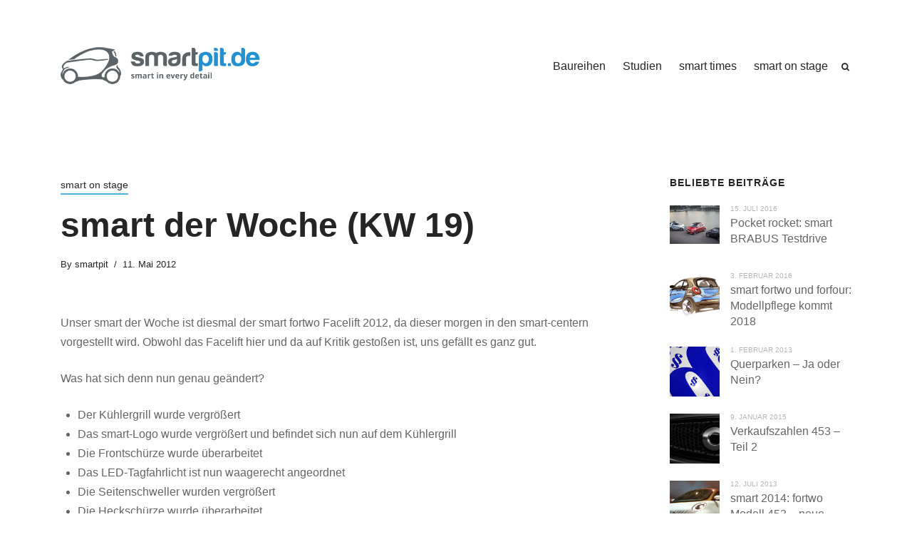

--- FILE ---
content_type: text/html; charset=UTF-8
request_url: https://www.smartpit.de/smart-der-woche-kw-19/nggallery/image/smart-fortwo-facelift-2012-2/
body_size: 18579
content:



<!DOCTYPE html>

<html dir="ltr" lang="de" prefix="og: https://ogp.me/ns#">

<head>

<meta charset="UTF-8">

<meta name="viewport" content="width=device-width, initial-scale=1.0">

<title>smart der Woche (KW 19) | smartpit.de</title>

		<!-- All in One SEO 4.9.3 - aioseo.com -->
	<meta name="robots" content="max-image-preview:large" />
	<meta name="author" content="smartpit"/>
	<meta name="keywords" content="smart,fortwo,facelift,2012,smart der woche,auszeichnung" />
	<link rel="canonical" href="https://www.smartpit.de/smart-der-woche-kw-19/" />
	<meta name="generator" content="All in One SEO (AIOSEO) 4.9.3" />
		<meta property="og:locale" content="de_DE" />
		<meta property="og:site_name" content="smartpit.de" />
		<meta property="og:type" content="article" />
		<meta property="og:title" content="smart der Woche (KW 19) | smartpit.de" />
		<meta property="og:url" content="https://www.smartpit.de/smart-der-woche-kw-19/" />
		<meta property="fb:admins" content="1190810100" />
		<meta property="og:image" content="https://i2.wp.com/www.smartpit.de/wp-content/uploads/2015/10/14C663_219.jpg" />
		<meta property="og:image:secure_url" content="https://i2.wp.com/www.smartpit.de/wp-content/uploads/2015/10/14C663_219.jpg" />
		<meta property="article:published_time" content="2012-05-11T15:00:53+00:00" />
		<meta property="article:modified_time" content="2012-05-11T13:08:04+00:00" />
		<meta name="twitter:card" content="summary" />
		<meta name="twitter:site" content="@smartpit_de" />
		<meta name="twitter:title" content="smart der Woche (KW 19) | smartpit.de" />
		<meta name="twitter:image" content="http://i2.wp.com/www.smartpit.de/wp-content/uploads/2015/10/14C663_219.jpg" />
		<script type="application/ld+json" class="aioseo-schema">
			{"@context":"https:\/\/schema.org","@graph":[{"@type":"Article","@id":"https:\/\/www.smartpit.de\/smart-der-woche-kw-19\/#article","name":"smart der Woche (KW 19) | smartpit.de","headline":"smart der Woche (KW 19)","author":{"@id":"https:\/\/www.smartpit.de\/author\/smartpit\/#author"},"publisher":{"@id":"https:\/\/www.smartpit.de\/#organization"},"image":{"@type":"ImageObject","url":"https:\/\/www.smartpit.de\/wp-content\/uploads\/2017\/07\/cropped-smartpit-1.png","@id":"https:\/\/www.smartpit.de\/#articleImage","width":500,"height":100},"datePublished":"2012-05-11T17:00:53+01:00","dateModified":"2012-05-11T15:08:04+01:00","inLanguage":"de-DE","commentCount":1,"mainEntityOfPage":{"@id":"https:\/\/www.smartpit.de\/smart-der-woche-kw-19\/#webpage"},"isPartOf":{"@id":"https:\/\/www.smartpit.de\/smart-der-woche-kw-19\/#webpage"},"articleSection":"smart on stage, Auszeichnung, fortwo"},{"@type":"BreadcrumbList","@id":"https:\/\/www.smartpit.de\/smart-der-woche-kw-19\/#breadcrumblist","itemListElement":[{"@type":"ListItem","@id":"https:\/\/www.smartpit.de#listItem","position":1,"name":"Home","item":"https:\/\/www.smartpit.de","nextItem":{"@type":"ListItem","@id":"https:\/\/www.smartpit.de\/category\/smart-on-stage\/#listItem","name":"smart on stage"}},{"@type":"ListItem","@id":"https:\/\/www.smartpit.de\/category\/smart-on-stage\/#listItem","position":2,"name":"smart on stage","item":"https:\/\/www.smartpit.de\/category\/smart-on-stage\/","nextItem":{"@type":"ListItem","@id":"https:\/\/www.smartpit.de\/smart-der-woche-kw-19\/#listItem","name":"smart der Woche (KW 19)"},"previousItem":{"@type":"ListItem","@id":"https:\/\/www.smartpit.de#listItem","name":"Home"}},{"@type":"ListItem","@id":"https:\/\/www.smartpit.de\/smart-der-woche-kw-19\/#listItem","position":3,"name":"smart der Woche (KW 19)","previousItem":{"@type":"ListItem","@id":"https:\/\/www.smartpit.de\/category\/smart-on-stage\/#listItem","name":"smart on stage"}}]},{"@type":"Organization","@id":"https:\/\/www.smartpit.de\/#organization","name":"smartpit.de","description":"smart in every detail.","url":"https:\/\/www.smartpit.de\/","logo":{"@type":"ImageObject","url":"https:\/\/www.smartpit.de\/wp-content\/uploads\/2017\/07\/cropped-smartpit-1.png","@id":"https:\/\/www.smartpit.de\/smart-der-woche-kw-19\/#organizationLogo","width":500,"height":100},"image":{"@id":"https:\/\/www.smartpit.de\/smart-der-woche-kw-19\/#organizationLogo"}},{"@type":"Person","@id":"https:\/\/www.smartpit.de\/author\/smartpit\/#author","url":"https:\/\/www.smartpit.de\/author\/smartpit\/","name":"smartpit","image":{"@type":"ImageObject","@id":"https:\/\/www.smartpit.de\/smart-der-woche-kw-19\/#authorImage","url":"https:\/\/www.smartpit.de\/wp-content\/plugins\/wp-user-avatars\/wp-user-avatars\/assets\/images\/mystery.jpg","width":96,"height":96,"caption":"smartpit"}},{"@type":"WebPage","@id":"https:\/\/www.smartpit.de\/smart-der-woche-kw-19\/#webpage","url":"https:\/\/www.smartpit.de\/smart-der-woche-kw-19\/","name":"smart der Woche (KW 19) | smartpit.de","inLanguage":"de-DE","isPartOf":{"@id":"https:\/\/www.smartpit.de\/#website"},"breadcrumb":{"@id":"https:\/\/www.smartpit.de\/smart-der-woche-kw-19\/#breadcrumblist"},"author":{"@id":"https:\/\/www.smartpit.de\/author\/smartpit\/#author"},"creator":{"@id":"https:\/\/www.smartpit.de\/author\/smartpit\/#author"},"datePublished":"2012-05-11T17:00:53+01:00","dateModified":"2012-05-11T15:08:04+01:00"},{"@type":"WebSite","@id":"https:\/\/www.smartpit.de\/#website","url":"https:\/\/www.smartpit.de\/","name":"smartpit.de","description":"smart in every detail.","inLanguage":"de-DE","publisher":{"@id":"https:\/\/www.smartpit.de\/#organization"}}]}
		</script>
		<!-- All in One SEO -->


<link rel="alternate" type="application/rss+xml" title="smartpit.de &raquo; Feed" href="https://www.smartpit.de/feed/" />
<link rel="alternate" type="application/rss+xml" title="smartpit.de &raquo; Kommentar-Feed" href="https://www.smartpit.de/comments/feed/" />
<link rel="alternate" type="application/rss+xml" title="smartpit.de &raquo; smart der Woche (KW 19)-Kommentar-Feed" href="https://www.smartpit.de/smart-der-woche-kw-19/feed/" />
<link rel="alternate" title="oEmbed (JSON)" type="application/json+oembed" href="https://www.smartpit.de/wp-json/oembed/1.0/embed?url=https%3A%2F%2Fwww.smartpit.de%2Fsmart-der-woche-kw-19%2F" />
<link rel="alternate" title="oEmbed (XML)" type="text/xml+oembed" href="https://www.smartpit.de/wp-json/oembed/1.0/embed?url=https%3A%2F%2Fwww.smartpit.de%2Fsmart-der-woche-kw-19%2F&#038;format=xml" />
<style id='wp-img-auto-sizes-contain-inline-css' type='text/css'>
img:is([sizes=auto i],[sizes^="auto," i]){contain-intrinsic-size:3000px 1500px}
/*# sourceURL=wp-img-auto-sizes-contain-inline-css */
</style>
<style id='wp-emoji-styles-inline-css' type='text/css'>

	img.wp-smiley, img.emoji {
		display: inline !important;
		border: none !important;
		box-shadow: none !important;
		height: 1em !important;
		width: 1em !important;
		margin: 0 0.07em !important;
		vertical-align: -0.1em !important;
		background: none !important;
		padding: 0 !important;
	}
/*# sourceURL=wp-emoji-styles-inline-css */
</style>
<link rel='stylesheet' id='wp-block-library-css' href='https://www.smartpit.de/wp-includes/css/dist/block-library/style.min.css?ver=6.9' type='text/css' media='all' />
<style id='global-styles-inline-css' type='text/css'>
:root{--wp--preset--aspect-ratio--square: 1;--wp--preset--aspect-ratio--4-3: 4/3;--wp--preset--aspect-ratio--3-4: 3/4;--wp--preset--aspect-ratio--3-2: 3/2;--wp--preset--aspect-ratio--2-3: 2/3;--wp--preset--aspect-ratio--16-9: 16/9;--wp--preset--aspect-ratio--9-16: 9/16;--wp--preset--color--black: #000000;--wp--preset--color--cyan-bluish-gray: #abb8c3;--wp--preset--color--white: #ffffff;--wp--preset--color--pale-pink: #f78da7;--wp--preset--color--vivid-red: #cf2e2e;--wp--preset--color--luminous-vivid-orange: #ff6900;--wp--preset--color--luminous-vivid-amber: #fcb900;--wp--preset--color--light-green-cyan: #7bdcb5;--wp--preset--color--vivid-green-cyan: #00d084;--wp--preset--color--pale-cyan-blue: #8ed1fc;--wp--preset--color--vivid-cyan-blue: #0693e3;--wp--preset--color--vivid-purple: #9b51e0;--wp--preset--gradient--vivid-cyan-blue-to-vivid-purple: linear-gradient(135deg,rgb(6,147,227) 0%,rgb(155,81,224) 100%);--wp--preset--gradient--light-green-cyan-to-vivid-green-cyan: linear-gradient(135deg,rgb(122,220,180) 0%,rgb(0,208,130) 100%);--wp--preset--gradient--luminous-vivid-amber-to-luminous-vivid-orange: linear-gradient(135deg,rgb(252,185,0) 0%,rgb(255,105,0) 100%);--wp--preset--gradient--luminous-vivid-orange-to-vivid-red: linear-gradient(135deg,rgb(255,105,0) 0%,rgb(207,46,46) 100%);--wp--preset--gradient--very-light-gray-to-cyan-bluish-gray: linear-gradient(135deg,rgb(238,238,238) 0%,rgb(169,184,195) 100%);--wp--preset--gradient--cool-to-warm-spectrum: linear-gradient(135deg,rgb(74,234,220) 0%,rgb(151,120,209) 20%,rgb(207,42,186) 40%,rgb(238,44,130) 60%,rgb(251,105,98) 80%,rgb(254,248,76) 100%);--wp--preset--gradient--blush-light-purple: linear-gradient(135deg,rgb(255,206,236) 0%,rgb(152,150,240) 100%);--wp--preset--gradient--blush-bordeaux: linear-gradient(135deg,rgb(254,205,165) 0%,rgb(254,45,45) 50%,rgb(107,0,62) 100%);--wp--preset--gradient--luminous-dusk: linear-gradient(135deg,rgb(255,203,112) 0%,rgb(199,81,192) 50%,rgb(65,88,208) 100%);--wp--preset--gradient--pale-ocean: linear-gradient(135deg,rgb(255,245,203) 0%,rgb(182,227,212) 50%,rgb(51,167,181) 100%);--wp--preset--gradient--electric-grass: linear-gradient(135deg,rgb(202,248,128) 0%,rgb(113,206,126) 100%);--wp--preset--gradient--midnight: linear-gradient(135deg,rgb(2,3,129) 0%,rgb(40,116,252) 100%);--wp--preset--font-size--small: 13px;--wp--preset--font-size--medium: 20px;--wp--preset--font-size--large: 36px;--wp--preset--font-size--x-large: 42px;--wp--preset--spacing--20: 0.44rem;--wp--preset--spacing--30: 0.67rem;--wp--preset--spacing--40: 1rem;--wp--preset--spacing--50: 1.5rem;--wp--preset--spacing--60: 2.25rem;--wp--preset--spacing--70: 3.38rem;--wp--preset--spacing--80: 5.06rem;--wp--preset--shadow--natural: 6px 6px 9px rgba(0, 0, 0, 0.2);--wp--preset--shadow--deep: 12px 12px 50px rgba(0, 0, 0, 0.4);--wp--preset--shadow--sharp: 6px 6px 0px rgba(0, 0, 0, 0.2);--wp--preset--shadow--outlined: 6px 6px 0px -3px rgb(255, 255, 255), 6px 6px rgb(0, 0, 0);--wp--preset--shadow--crisp: 6px 6px 0px rgb(0, 0, 0);}:root :where(.is-layout-flow) > :first-child{margin-block-start: 0;}:root :where(.is-layout-flow) > :last-child{margin-block-end: 0;}:root :where(.is-layout-flow) > *{margin-block-start: 24px;margin-block-end: 0;}:root :where(.is-layout-constrained) > :first-child{margin-block-start: 0;}:root :where(.is-layout-constrained) > :last-child{margin-block-end: 0;}:root :where(.is-layout-constrained) > *{margin-block-start: 24px;margin-block-end: 0;}:root :where(.is-layout-flex){gap: 24px;}:root :where(.is-layout-grid){gap: 24px;}body .is-layout-flex{display: flex;}.is-layout-flex{flex-wrap: wrap;align-items: center;}.is-layout-flex > :is(*, div){margin: 0;}body .is-layout-grid{display: grid;}.is-layout-grid > :is(*, div){margin: 0;}.has-black-color{color: var(--wp--preset--color--black) !important;}.has-cyan-bluish-gray-color{color: var(--wp--preset--color--cyan-bluish-gray) !important;}.has-white-color{color: var(--wp--preset--color--white) !important;}.has-pale-pink-color{color: var(--wp--preset--color--pale-pink) !important;}.has-vivid-red-color{color: var(--wp--preset--color--vivid-red) !important;}.has-luminous-vivid-orange-color{color: var(--wp--preset--color--luminous-vivid-orange) !important;}.has-luminous-vivid-amber-color{color: var(--wp--preset--color--luminous-vivid-amber) !important;}.has-light-green-cyan-color{color: var(--wp--preset--color--light-green-cyan) !important;}.has-vivid-green-cyan-color{color: var(--wp--preset--color--vivid-green-cyan) !important;}.has-pale-cyan-blue-color{color: var(--wp--preset--color--pale-cyan-blue) !important;}.has-vivid-cyan-blue-color{color: var(--wp--preset--color--vivid-cyan-blue) !important;}.has-vivid-purple-color{color: var(--wp--preset--color--vivid-purple) !important;}.has-black-background-color{background-color: var(--wp--preset--color--black) !important;}.has-cyan-bluish-gray-background-color{background-color: var(--wp--preset--color--cyan-bluish-gray) !important;}.has-white-background-color{background-color: var(--wp--preset--color--white) !important;}.has-pale-pink-background-color{background-color: var(--wp--preset--color--pale-pink) !important;}.has-vivid-red-background-color{background-color: var(--wp--preset--color--vivid-red) !important;}.has-luminous-vivid-orange-background-color{background-color: var(--wp--preset--color--luminous-vivid-orange) !important;}.has-luminous-vivid-amber-background-color{background-color: var(--wp--preset--color--luminous-vivid-amber) !important;}.has-light-green-cyan-background-color{background-color: var(--wp--preset--color--light-green-cyan) !important;}.has-vivid-green-cyan-background-color{background-color: var(--wp--preset--color--vivid-green-cyan) !important;}.has-pale-cyan-blue-background-color{background-color: var(--wp--preset--color--pale-cyan-blue) !important;}.has-vivid-cyan-blue-background-color{background-color: var(--wp--preset--color--vivid-cyan-blue) !important;}.has-vivid-purple-background-color{background-color: var(--wp--preset--color--vivid-purple) !important;}.has-black-border-color{border-color: var(--wp--preset--color--black) !important;}.has-cyan-bluish-gray-border-color{border-color: var(--wp--preset--color--cyan-bluish-gray) !important;}.has-white-border-color{border-color: var(--wp--preset--color--white) !important;}.has-pale-pink-border-color{border-color: var(--wp--preset--color--pale-pink) !important;}.has-vivid-red-border-color{border-color: var(--wp--preset--color--vivid-red) !important;}.has-luminous-vivid-orange-border-color{border-color: var(--wp--preset--color--luminous-vivid-orange) !important;}.has-luminous-vivid-amber-border-color{border-color: var(--wp--preset--color--luminous-vivid-amber) !important;}.has-light-green-cyan-border-color{border-color: var(--wp--preset--color--light-green-cyan) !important;}.has-vivid-green-cyan-border-color{border-color: var(--wp--preset--color--vivid-green-cyan) !important;}.has-pale-cyan-blue-border-color{border-color: var(--wp--preset--color--pale-cyan-blue) !important;}.has-vivid-cyan-blue-border-color{border-color: var(--wp--preset--color--vivid-cyan-blue) !important;}.has-vivid-purple-border-color{border-color: var(--wp--preset--color--vivid-purple) !important;}.has-vivid-cyan-blue-to-vivid-purple-gradient-background{background: var(--wp--preset--gradient--vivid-cyan-blue-to-vivid-purple) !important;}.has-light-green-cyan-to-vivid-green-cyan-gradient-background{background: var(--wp--preset--gradient--light-green-cyan-to-vivid-green-cyan) !important;}.has-luminous-vivid-amber-to-luminous-vivid-orange-gradient-background{background: var(--wp--preset--gradient--luminous-vivid-amber-to-luminous-vivid-orange) !important;}.has-luminous-vivid-orange-to-vivid-red-gradient-background{background: var(--wp--preset--gradient--luminous-vivid-orange-to-vivid-red) !important;}.has-very-light-gray-to-cyan-bluish-gray-gradient-background{background: var(--wp--preset--gradient--very-light-gray-to-cyan-bluish-gray) !important;}.has-cool-to-warm-spectrum-gradient-background{background: var(--wp--preset--gradient--cool-to-warm-spectrum) !important;}.has-blush-light-purple-gradient-background{background: var(--wp--preset--gradient--blush-light-purple) !important;}.has-blush-bordeaux-gradient-background{background: var(--wp--preset--gradient--blush-bordeaux) !important;}.has-luminous-dusk-gradient-background{background: var(--wp--preset--gradient--luminous-dusk) !important;}.has-pale-ocean-gradient-background{background: var(--wp--preset--gradient--pale-ocean) !important;}.has-electric-grass-gradient-background{background: var(--wp--preset--gradient--electric-grass) !important;}.has-midnight-gradient-background{background: var(--wp--preset--gradient--midnight) !important;}.has-small-font-size{font-size: var(--wp--preset--font-size--small) !important;}.has-medium-font-size{font-size: var(--wp--preset--font-size--medium) !important;}.has-large-font-size{font-size: var(--wp--preset--font-size--large) !important;}.has-x-large-font-size{font-size: var(--wp--preset--font-size--x-large) !important;}
/*# sourceURL=global-styles-inline-css */
</style>

<style id='classic-theme-styles-inline-css' type='text/css'>
/*! This file is auto-generated */
.wp-block-button__link{color:#fff;background-color:#32373c;border-radius:9999px;box-shadow:none;text-decoration:none;padding:calc(.667em + 2px) calc(1.333em + 2px);font-size:1.125em}.wp-block-file__button{background:#32373c;color:#fff;text-decoration:none}
/*# sourceURL=/wp-includes/css/classic-themes.min.css */
</style>
<link rel='stylesheet' id='ngg_trigger_buttons-css' href='https://www.smartpit.de/wp-content/plugins/nextgen-gallery/static/GalleryDisplay/trigger_buttons.css?ver=4.0.3' type='text/css' media='all' />
<link rel='stylesheet' id='fancybox-0-css' href='https://www.smartpit.de/wp-content/plugins/nextgen-gallery/static/Lightbox/fancybox/jquery.fancybox-1.3.4.css?ver=4.0.3' type='text/css' media='all' />
<link rel='stylesheet' id='fontawesome_v4_shim_style-css' href='https://www.smartpit.de/wp-content/plugins/nextgen-gallery/static/FontAwesome/css/v4-shims.min.css?ver=6.9' type='text/css' media='all' />
<link rel='stylesheet' id='fontawesome-css' href='https://www.smartpit.de/wp-content/plugins/nextgen-gallery/static/FontAwesome/css/all.min.css?ver=6.9' type='text/css' media='all' />
<link rel='stylesheet' id='nextgen_basic_imagebrowser_style-css' href='https://www.smartpit.de/wp-content/plugins/nextgen-gallery/static/ImageBrowser/style.css?ver=4.0.3' type='text/css' media='all' />
<link rel='stylesheet' id='ofelia-fonts-css' href='//www.smartpit.de/wp-content/uploads/omgf/ofelia-fonts/ofelia-fonts.css?ver=1649405231' type='text/css' media='all' />
<link rel='stylesheet' id='bootstrap-css' href='https://www.smartpit.de/wp-content/themes/ofelia/css/bootstrap/css/bootstrap.min.css' type='text/css' media='all' />
<link rel='stylesheet' id='ofelia-icons-css' href='https://www.smartpit.de/wp-content/themes/ofelia/css/icons/css/icons.css' type='text/css' media='all' />
<link rel='stylesheet' id='ofelia-style-css-css' href='https://www.smartpit.de/wp-content/themes/ofelia/style.css' type='text/css' media='all' />
<style id='ofelia-style-css-inline-css' type='text/css'>
body{font-family: sans-serif;}h1, h2, h3, h4, h5, h6, blockquote, .logo-txt, .post-title{ font-family:sans-serif, serif; }
/*# sourceURL=ofelia-style-css-inline-css */
</style>
<link rel='stylesheet' id='wp-featherlight-css' href='https://www.smartpit.de/wp-content/plugins/wp-featherlight/css/wp-featherlight.min.css?ver=1.3.4' type='text/css' media='all' />
<script type="text/javascript" src="https://www.smartpit.de/wp-includes/js/jquery/jquery.min.js?ver=3.7.1" id="jquery-core-js"></script>
<script type="text/javascript" src="https://www.smartpit.de/wp-includes/js/jquery/jquery-migrate.min.js?ver=3.4.1" id="jquery-migrate-js"></script>
<script type="text/javascript" id="photocrati_ajax-js-extra">
/* <![CDATA[ */
var photocrati_ajax = {"url":"https://www.smartpit.de/index.php?photocrati_ajax=1","rest_url":"https://www.smartpit.de/wp-json/","wp_home_url":"https://www.smartpit.de","wp_site_url":"https://www.smartpit.de","wp_root_url":"https://www.smartpit.de","wp_plugins_url":"https://www.smartpit.de/wp-content/plugins","wp_content_url":"https://www.smartpit.de/wp-content","wp_includes_url":"https://www.smartpit.de/wp-includes/","ngg_param_slug":"nggallery","rest_nonce":"86374a41ac"};
//# sourceURL=photocrati_ajax-js-extra
/* ]]> */
</script>
<script type="text/javascript" src="https://www.smartpit.de/wp-content/plugins/nextgen-gallery/static/Legacy/ajax.min.js?ver=4.0.3" id="photocrati_ajax-js"></script>
<script type="text/javascript" src="https://www.smartpit.de/wp-content/plugins/nextgen-gallery/static/FontAwesome/js/v4-shims.min.js?ver=5.3.1" id="fontawesome_v4_shim-js"></script>
<script type="text/javascript" defer crossorigin="anonymous" data-auto-replace-svg="false" data-keep-original-source="false" data-search-pseudo-elements src="https://www.smartpit.de/wp-content/plugins/nextgen-gallery/static/FontAwesome/js/all.min.js?ver=5.3.1" id="fontawesome-js"></script>
<link rel="https://api.w.org/" href="https://www.smartpit.de/wp-json/" /><link rel="alternate" title="JSON" type="application/json" href="https://www.smartpit.de/wp-json/wp/v2/posts/1526" /><link rel="EditURI" type="application/rsd+xml" title="RSD" href="https://www.smartpit.de/xmlrpc.php?rsd" />
<meta name="generator" content="WordPress 6.9" />
<link rel='shortlink' href='https://www.smartpit.de/?p=1526' />
<!-- Analytics by WP Statistics - https://wp-statistics.com -->
<link rel="icon" href="https://www.smartpit.de/wp-content/uploads/2015/08/cropped-touchicontwo-32x32.png" sizes="32x32" />
<link rel="icon" href="https://www.smartpit.de/wp-content/uploads/2015/08/cropped-touchicontwo-192x192.png" sizes="192x192" />
<link rel="apple-touch-icon" href="https://www.smartpit.de/wp-content/uploads/2015/08/cropped-touchicontwo-180x180.png" />
<meta name="msapplication-TileImage" content="https://www.smartpit.de/wp-content/uploads/2015/08/cropped-touchicontwo-270x270.png" />
		<style type="text/css" id="wp-custom-css">
			.logo img {
	max-height: 56px;
}

.item-img-holder, .blog-item-classic img, .item-metro-holder img {
	transition: none;
}

.blog-item:hover .item-img-holder, .blog-item-classic:hover img, .list-image-holder:hover .item-img-holder {
	transform: none;
}

    .nav-fixed-top .headerHolder {
        padding:16px 0 0 0
    }

    .nav-fixed-top .header-2 {
        padding:16px 0
    }

    .logo-3 {
        margin-bottom:16px
    }

    .page-id-146 .topHome .inner-desc {
        margin: 0 auto;
        text-align:center
    }

    .cover-image {
        height:100vh
    }

    .wp-block-cover p a {
        color: #fff;
        border-color: #fff
    }		</style>
		<style id="kirki-inline-styles"></style>  

</head>

<body class="wp-singular post-template-default single single-post postid-1526 single-format-standard wp-custom-logo wp-embed-responsive wp-theme-ofelia wp-featherlight-captions" itemscope itemtype="https://schema.org/WebPage">

<div class="space16 padding-tb16"></div>


<div class="menu-mask"></div><!-- /menu-mask -->
<div class="mobile-menu-holder">

<div class="modal-menu-container">
 <button type="button" class="exit-mobile" aria-label="Exit Menu">
<span class="icon-bar1"></span>
<span class="icon-bar2"></span>
 </button>

    <ul id="menu-topnav" class="menu-mobile"><li id="menu-item-11210" class="menu-item menu-item-type-post_type menu-item-object-page menu-item-has-children menu-item-11210"><a href="https://www.smartpit.de/smart-baureihen/">Baureihen</a>
<ul class="sub-menu">
	<li id="menu-item-17615" class="menu-item menu-item-type-post_type menu-item-object-page menu-item-17615"><a href="https://www.smartpit.de/smart-baureihen/smart-1-hx11/">smart #1 und #3</a></li>
	<li id="menu-item-9699" class="menu-item menu-item-type-post_type menu-item-object-page menu-item-has-children menu-item-9699"><a href="https://www.smartpit.de/smart-baureihen/fortwo-forfour-2014-453/">smart fortwo &#038; forfour (BR453)</a>
	<ul class="sub-menu">
		<li id="menu-item-12106" class="menu-item menu-item-type-post_type menu-item-object-page menu-item-12106"><a href="https://www.smartpit.de/smart-baureihen/fortwo-forfour-2014-453/">Allgemeines</a></li>
		<li id="menu-item-12105" class="menu-item menu-item-type-post_type menu-item-object-page menu-item-12105"><a href="https://www.smartpit.de/smart-baureihen/fortwo-forfour-2014-453/smart-fortwo-forfour-br-453-sondermodelle/">Sondermodelle</a></li>
	</ul>
</li>
	<li id="menu-item-7899" class="menu-item menu-item-type-post_type menu-item-object-page menu-item-has-children menu-item-7899"><a href="https://www.smartpit.de/smart-baureihen/smart-fortwo-br451/">smart fortwo (BR451)</a>
	<ul class="sub-menu">
		<li id="menu-item-11939" class="menu-item menu-item-type-post_type menu-item-object-page menu-item-11939"><a href="https://www.smartpit.de/smart-baureihen/smart-fortwo-br451/">Allgemeines</a></li>
		<li id="menu-item-11845" class="menu-item menu-item-type-post_type menu-item-object-page menu-item-11845"><a href="https://www.smartpit.de/smart-baureihen/smart-fortwo-br451/smart-fortwo-br-451-sondermodelle/">Sondermodelle</a></li>
	</ul>
</li>
	<li id="menu-item-7900" class="menu-item menu-item-type-post_type menu-item-object-page menu-item-has-children menu-item-7900"><a href="https://www.smartpit.de/smart-baureihen/forfour-w454/">smart forfour (BR454)</a>
	<ul class="sub-menu">
		<li id="menu-item-12089" class="menu-item menu-item-type-post_type menu-item-object-page menu-item-12089"><a href="https://www.smartpit.de/smart-baureihen/forfour-w454/">Allgemeines</a></li>
		<li id="menu-item-12088" class="menu-item menu-item-type-post_type menu-item-object-page menu-item-12088"><a href="https://www.smartpit.de/smart-baureihen/forfour-w454/smart-forfour-br-454-sondermodelle/">Sondermodelle</a></li>
	</ul>
</li>
	<li id="menu-item-7897" class="menu-item menu-item-type-post_type menu-item-object-page menu-item-has-children menu-item-7897"><a href="https://www.smartpit.de/smart-baureihen/roadster/">smart roadster (BR452)</a>
	<ul class="sub-menu">
		<li id="menu-item-12035" class="menu-item menu-item-type-post_type menu-item-object-page menu-item-12035"><a href="https://www.smartpit.de/smart-baureihen/roadster/">Allgemeines</a></li>
		<li id="menu-item-12034" class="menu-item menu-item-type-post_type menu-item-object-page menu-item-12034"><a href="https://www.smartpit.de/smart-baureihen/roadster/smart-roadster-br-452-sondermodelle/">Sondermodelle</a></li>
	</ul>
</li>
	<li id="menu-item-11256" class="menu-item menu-item-type-post_type menu-item-object-page menu-item-has-children menu-item-11256"><a href="https://www.smartpit.de/smart-baureihen/smart-fortwo-br450/">smart fortwo (BR450)</a>
	<ul class="sub-menu">
		<li id="menu-item-11941" class="menu-item menu-item-type-post_type menu-item-object-page menu-item-11941"><a href="https://www.smartpit.de/smart-baureihen/smart-fortwo-br450/">Allgemeines</a></li>
		<li id="menu-item-11940" class="menu-item menu-item-type-post_type menu-item-object-page menu-item-11940"><a href="https://www.smartpit.de/smart-baureihen/smart-fortwo-br450/smart-fortwo-br-450-sondermodelle/">Sondermodelle</a></li>
	</ul>
</li>
</ul>
</li>
<li id="menu-item-11238" class="menu-item menu-item-type-post_type menu-item-object-page menu-item-has-children menu-item-11238"><a href="https://www.smartpit.de/studien/">Studien</a>
<ul class="sub-menu">
	<li id="menu-item-15246" class="menu-item menu-item-type-post_type menu-item-object-post menu-item-15246"><a href="https://www.smartpit.de/der-smart-crossblade-in-die-neuzeit-ueberfuehrt-der-smart-forease/">smart forease+</a></li>
	<li id="menu-item-15245" class="menu-item menu-item-type-post_type menu-item-object-post menu-item-15245"><a href="https://www.smartpit.de/smart-designstudie-fortomorrow-auf-dem-pariser-automobilsalon-2018/">smart forease</a></li>
	<li id="menu-item-15248" class="menu-item menu-item-type-post_type menu-item-object-post menu-item-15248"><a href="https://www.smartpit.de/ein-blick-in-die-zukunft-smart-vision-eq-fortwo/">smart vision EQ fortwo</a></li>
	<li id="menu-item-11240" class="menu-item menu-item-type-post_type menu-item-object-page menu-item-11240"><a href="https://www.smartpit.de/studien/fourjoy/">smart fourjoy</a></li>
	<li id="menu-item-11241" class="menu-item menu-item-type-post_type menu-item-object-page menu-item-11241"><a href="https://www.smartpit.de/studien/forstars/">smart forstars</a></li>
	<li id="menu-item-11242" class="menu-item menu-item-type-post_type menu-item-object-page menu-item-11242"><a href="https://www.smartpit.de/studien/forus/">smart forus</a></li>
	<li id="menu-item-11239" class="menu-item menu-item-type-post_type menu-item-object-page menu-item-11239"><a href="https://www.smartpit.de/studien/smart-forspeed/">smart forspeed</a></li>
	<li id="menu-item-11243" class="menu-item menu-item-type-post_type menu-item-object-page menu-item-11243"><a href="https://www.smartpit.de/studien/escooter/">smart escooter</a></li>
	<li id="menu-item-13733" class="menu-item menu-item-type-post_type menu-item-object-page menu-item-13733"><a href="https://www.smartpit.de/studien/smart-crosstown/">smart crosstown</a></li>
</ul>
</li>
<li id="menu-item-17596" class="menu-item menu-item-type-taxonomy menu-item-object-category menu-item-17596"><a href="https://www.smartpit.de/category/smart-times/">smart times</a></li>
<li id="menu-item-17865" class="menu-item menu-item-type-taxonomy menu-item-object-category current-post-ancestor current-menu-parent current-post-parent menu-item-17865"><a href="https://www.smartpit.de/category/smart-on-stage/">smart on stage</a></li>
</ul>	
</div>	

<div class="menu-contact">

<ul class="social-media">
     
                 			           
                        			                                  
            			 		
      </ul>

</div><!-- /menu-contact-->

</div><!-- /mobile-menu-holder-->

<header id="header-1" class="header-top" itemscope="itemscope" itemtype="https://schema.org/WPHeader">

<div class="container">

<div class="headerHolder header-1">

<div class="nav-button-holder">

		<button type="button" class="nav-button" aria-label="Menu">
    <span class="icon-bar"></span>
    </button>
      
            
</div><!--nav-button-holder-->

 
     
		    <div class="logo logo-1"><a href="https://www.smartpit.de/"><img class="img-fluid" src="https://www.smartpit.de/wp-content/uploads/2017/07/cropped-smartpit-1.png" alt="smartpit.de" /></a></div>
    
    	
	 <nav class="nav-holder nav-holder-1" itemscope="itemscope" itemtype="https://schema.org/SiteNavigationElement">

<ul id="menu-topnav-1" class="menu-nav menu-nav-1"><li class="menu-item menu-item-type-post_type menu-item-object-page menu-item-has-children menu-item-11210"><a href="https://www.smartpit.de/smart-baureihen/">Baureihen</a>
<ul class="sub-menu">
	<li class="menu-item menu-item-type-post_type menu-item-object-page menu-item-17615"><a href="https://www.smartpit.de/smart-baureihen/smart-1-hx11/">smart #1 und #3</a></li>
	<li class="menu-item menu-item-type-post_type menu-item-object-page menu-item-has-children menu-item-9699"><a href="https://www.smartpit.de/smart-baureihen/fortwo-forfour-2014-453/">smart fortwo &#038; forfour (BR453)</a>
	<ul class="sub-menu">
		<li class="menu-item menu-item-type-post_type menu-item-object-page menu-item-12106"><a href="https://www.smartpit.de/smart-baureihen/fortwo-forfour-2014-453/">Allgemeines</a></li>
		<li class="menu-item menu-item-type-post_type menu-item-object-page menu-item-12105"><a href="https://www.smartpit.de/smart-baureihen/fortwo-forfour-2014-453/smart-fortwo-forfour-br-453-sondermodelle/">Sondermodelle</a></li>
	</ul>
</li>
	<li class="menu-item menu-item-type-post_type menu-item-object-page menu-item-has-children menu-item-7899"><a href="https://www.smartpit.de/smart-baureihen/smart-fortwo-br451/">smart fortwo (BR451)</a>
	<ul class="sub-menu">
		<li class="menu-item menu-item-type-post_type menu-item-object-page menu-item-11939"><a href="https://www.smartpit.de/smart-baureihen/smart-fortwo-br451/">Allgemeines</a></li>
		<li class="menu-item menu-item-type-post_type menu-item-object-page menu-item-11845"><a href="https://www.smartpit.de/smart-baureihen/smart-fortwo-br451/smart-fortwo-br-451-sondermodelle/">Sondermodelle</a></li>
	</ul>
</li>
	<li class="menu-item menu-item-type-post_type menu-item-object-page menu-item-has-children menu-item-7900"><a href="https://www.smartpit.de/smart-baureihen/forfour-w454/">smart forfour (BR454)</a>
	<ul class="sub-menu">
		<li class="menu-item menu-item-type-post_type menu-item-object-page menu-item-12089"><a href="https://www.smartpit.de/smart-baureihen/forfour-w454/">Allgemeines</a></li>
		<li class="menu-item menu-item-type-post_type menu-item-object-page menu-item-12088"><a href="https://www.smartpit.de/smart-baureihen/forfour-w454/smart-forfour-br-454-sondermodelle/">Sondermodelle</a></li>
	</ul>
</li>
	<li class="menu-item menu-item-type-post_type menu-item-object-page menu-item-has-children menu-item-7897"><a href="https://www.smartpit.de/smart-baureihen/roadster/">smart roadster (BR452)</a>
	<ul class="sub-menu">
		<li class="menu-item menu-item-type-post_type menu-item-object-page menu-item-12035"><a href="https://www.smartpit.de/smart-baureihen/roadster/">Allgemeines</a></li>
		<li class="menu-item menu-item-type-post_type menu-item-object-page menu-item-12034"><a href="https://www.smartpit.de/smart-baureihen/roadster/smart-roadster-br-452-sondermodelle/">Sondermodelle</a></li>
	</ul>
</li>
	<li class="menu-item menu-item-type-post_type menu-item-object-page menu-item-has-children menu-item-11256"><a href="https://www.smartpit.de/smart-baureihen/smart-fortwo-br450/">smart fortwo (BR450)</a>
	<ul class="sub-menu">
		<li class="menu-item menu-item-type-post_type menu-item-object-page menu-item-11941"><a href="https://www.smartpit.de/smart-baureihen/smart-fortwo-br450/">Allgemeines</a></li>
		<li class="menu-item menu-item-type-post_type menu-item-object-page menu-item-11940"><a href="https://www.smartpit.de/smart-baureihen/smart-fortwo-br450/smart-fortwo-br-450-sondermodelle/">Sondermodelle</a></li>
	</ul>
</li>
</ul>
</li>
<li class="menu-item menu-item-type-post_type menu-item-object-page menu-item-has-children menu-item-11238"><a href="https://www.smartpit.de/studien/">Studien</a>
<ul class="sub-menu">
	<li class="menu-item menu-item-type-post_type menu-item-object-post menu-item-15246"><a href="https://www.smartpit.de/der-smart-crossblade-in-die-neuzeit-ueberfuehrt-der-smart-forease/">smart forease+</a></li>
	<li class="menu-item menu-item-type-post_type menu-item-object-post menu-item-15245"><a href="https://www.smartpit.de/smart-designstudie-fortomorrow-auf-dem-pariser-automobilsalon-2018/">smart forease</a></li>
	<li class="menu-item menu-item-type-post_type menu-item-object-post menu-item-15248"><a href="https://www.smartpit.de/ein-blick-in-die-zukunft-smart-vision-eq-fortwo/">smart vision EQ fortwo</a></li>
	<li class="menu-item menu-item-type-post_type menu-item-object-page menu-item-11240"><a href="https://www.smartpit.de/studien/fourjoy/">smart fourjoy</a></li>
	<li class="menu-item menu-item-type-post_type menu-item-object-page menu-item-11241"><a href="https://www.smartpit.de/studien/forstars/">smart forstars</a></li>
	<li class="menu-item menu-item-type-post_type menu-item-object-page menu-item-11242"><a href="https://www.smartpit.de/studien/forus/">smart forus</a></li>
	<li class="menu-item menu-item-type-post_type menu-item-object-page menu-item-11239"><a href="https://www.smartpit.de/studien/smart-forspeed/">smart forspeed</a></li>
	<li class="menu-item menu-item-type-post_type menu-item-object-page menu-item-11243"><a href="https://www.smartpit.de/studien/escooter/">smart escooter</a></li>
	<li class="menu-item menu-item-type-post_type menu-item-object-page menu-item-13733"><a href="https://www.smartpit.de/studien/smart-crosstown/">smart crosstown</a></li>
</ul>
</li>
<li class="menu-item menu-item-type-taxonomy menu-item-object-category menu-item-17596"><a href="https://www.smartpit.de/category/smart-times/">smart times</a></li>
<li class="menu-item menu-item-type-taxonomy menu-item-object-category current-post-ancestor current-menu-parent current-post-parent menu-item-17865"><a href="https://www.smartpit.de/category/smart-on-stage/">smart on stage</a></li>
</ul>	
</nav>

 
<div class="search-header">
<button type="button" class="search-btn" aria-label="Search"><i class="icon-search"></i></button>
<div class="search-bar"><form method="get" action="https://www.smartpit.de//">
	<span><input type="text" name="s" class="search-string" placeholder="type and hit enter"/></span>
</form>
</div> 
</div>


</div>
</div>	

</header>
<div class="space16 padding-tb16"></div>
	
	

<div class="container topSinglePost"> 


<div class="topSingleBkgImg topSingleBkgImgUp">


</div>


</div>

<main id="wrap-content" class="blog-post-single">

<div class="container">

<div class="row">


<div class="col-md-9 posts-holder">



<div class="single-top-desc single-below-desc">

<div class="post-categ"><a href="https://www.smartpit.de/category/smart-on-stage/" rel="category tag">smart on stage</a></div>

<h1 class="post-title single-post-title">smart der Woche (KW 19)</h1>

<ul class="post-meta">

<li class="meta-author"><span class="author-url">By</span> smartpit</li>

<li class="meta-date">11. Mai 2012</li>

</ul>

</div>



<article id="post-1526" class="blog-item-1col single-post-holder post-1526 post type-post status-publish format-standard hentry category-smart-on-stage tag-auszeichnung tag-fortwo" >

<div class="post-content single-post-content clearfix">

<p>Unser smart der Woche ist diesmal der smart fortwo Facelift 2012, da dieser morgen in den smart-centern vorgestellt wird. Obwohl das Facelift hier und da auf Kritik gestoßen ist, uns gefällt es ganz gut.</p>
<p>Was hat sich denn nun genau geändert?</p>
<div>
<ul>
<li>Der Kühlergrill wurde vergrößert</li>
<li>Das smart-Logo wurde vergrößert und befindet sich nun auf dem Kühlergrill</li>
<li>Die Frontschürze wurde überarbeitet</li>
<li>Das LED-Tagfahrlicht ist nun waagerecht angeordnet</li>
<li>Die Seitenschweller wurden vergrößert</li>
<li>Die Heckschürze wurde überarbeitet</li>
<li>Drei neue Alu-Felgen sind verfügbar</li>
<li>Mehr Farben (u.a. Anthrazit matt)</li>
<li>Neue Farb-Linie im Innenraum (Kristallgrau)</li>
</ul>
</div>
<div>
<p>Der fortwo electric drive, welcher ja auch im Laufe des Jahres erhältlich sein soll, beinhaltet natürlich bereits das Facelift.</p>
<p>Wir werden selbst zum smart-center unseres Vertrauens fahren und ein paar Bilder machen. Vielleicht können wir ja hier und da noch ein paar Zusatz-Infos abgreifen.</p>
</div>
<p style="text-align: center;">	<div class='ngg-imagebrowser default-view'
		id='ngg-imagebrowser-013f6e4d4be195917745a647e284f29d-1526'
		data-nextgen-gallery-id="013f6e4d4be195917745a647e284f29d">

		<h3>smart fortwo Facelift 2012</h3>

		<div id="ngg-image-0" class="pic" 
					>
		<a href='https://www.smartpit.de/wp-content/gallery/fortwo-facelift-2012/11c1308_31.jpg'
			title=' '
			data-src="https://www.smartpit.de/wp-content/gallery/fortwo-facelift-2012/11c1308_31.jpg"
			data-thumbnail="https://www.smartpit.de/wp-content/gallery/fortwo-facelift-2012/thumbs/thumbs_11c1308_31.jpg"
			data-image-id="25"
			data-title="smart fortwo Facelift 2012"
			data-description=" "
			class="ngg-fancybox" rel="013f6e4d4be195917745a647e284f29d">
			<img title='smart fortwo Facelift 2012'
				alt='smart fortwo Facelift 2012'
				src='https://www.smartpit.de/wp-content/gallery/fortwo-facelift-2012/11c1308_31.jpg'/>
		</a>

		</div>
		<div class='ngg-imagebrowser-nav'>

			<div class='back'>
				<a class='ngg-browser-prev'
					id='ngg-prev-22'
					href='https://www.smartpit.de/smart-der-woche-kw-19/nggallery/image/smart-fortwo-facelift-2012-3/'>
					<i class="fa fa-chevron-left" aria-hidden="true"></i>
				</a>
			</div>

			<div class='next'>
				<a class='ngg-browser-next'
					id='ngg-next-19'
					href='https://www.smartpit.de/smart-der-woche-kw-19/nggallery/image/smart-fortwo-facelift-2012-4/'>
					<i class="fa fa-chevron-right" aria-hidden="true"></i>
				</a>
			</div>

			<div class='counter'>
				Bild				5				von				7			</div>

			<div class='ngg-imagebrowser-desc'>
				<p> </p>
			</div>

		</div>
	</div>
</p>
<p>Das neue Sondermodell smart fortwo edition sharpred gibt sich morgen ebenfalls die Ehre. Auch wenn rot nicht meine Farbe ist, kann ich nur sagen: Leider geil! Der sharpred ist komplett in schwarz gehalten und erhält (wie der Name schon sagt) deutliche rote Akzente. Die restliche Ausstattung ist der passion-Edition sehr ähnlich, also Klimaanlage, elektrische Fensterheber und Panoramadach. Obendrauf gibt es Ledersitze und  schwarze Alu-Felgen in 175/55 vorn und 195/50 hinten. Der sharpred ist wahlweise mit 52-kW-mhd-Benzinmotor oder 62-kW-Benzinmotor erhältlich. Wer am sharpred interessiert ist sollte sich beeilen, die Edition ist auf 1.800 Fahrzeuge limitiert.</p>
<p style="text-align: center;">	<div class='ngg-imagebrowser default-view'
		id='ngg-imagebrowser-cc1f1caa4ceeeef6a2642493d438bccd-1526'
		data-nextgen-gallery-id="cc1f1caa4ceeeef6a2642493d438bccd">

		<h3>smart fortwo sharpred</h3>

		<div id="ngg-image-0" class="pic" 
					>
		<a href='https://www.smartpit.de/wp-content/gallery/fortwo-sharpred/11c1307_07.jpg'
			title=' '
			data-src="https://www.smartpit.de/wp-content/gallery/fortwo-sharpred/11c1307_07.jpg"
			data-thumbnail="https://www.smartpit.de/wp-content/gallery/fortwo-sharpred/thumbs/thumbs_11c1307_07.jpg"
			data-image-id="44"
			data-title="smart fortwo sharpred"
			data-description=" "
			class="ngg-fancybox" rel="cc1f1caa4ceeeef6a2642493d438bccd">
			<img title='smart fortwo sharpred'
				alt='smart fortwo sharpred'
				src='https://www.smartpit.de/wp-content/gallery/fortwo-sharpred/11c1307_07.jpg'/>
		</a>

		</div>
		<div class='ngg-imagebrowser-nav'>

			<div class='back'>
				<a class='ngg-browser-prev'
					id='ngg-prev-42'
					href='https://www.smartpit.de/smart-der-woche-kw-19/nggallery/image/smart-fortwo-sharpred-2/'>
					<i class="fa fa-chevron-left" aria-hidden="true"></i>
				</a>
			</div>

			<div class='next'>
				<a class='ngg-browser-next'
					id='ngg-next-43'
					href='https://www.smartpit.de/smart-der-woche-kw-19/nggallery/image/smart-fortwo-sharpred-3/'>
					<i class="fa fa-chevron-right" aria-hidden="true"></i>
				</a>
			</div>

			<div class='counter'>
				Bild				1				von				7			</div>

			<div class='ngg-imagebrowser-desc'>
				<p> </p>
			</div>

		</div>
	</div>
</p>
<p style="text-align: left;">Wir wünschen euch ein schönes Wochenende!</p>

</div><!--post-content-->


	

<div class="single-bottom">

	
<div class="tagcloud tags-single-page">
  <a href="https://www.smartpit.de/tag/auszeichnung/" rel="tag">Auszeichnung</a> <a href="https://www.smartpit.de/tag/fortwo/" rel="tag">fortwo</a></div><!--tags-single-page-->

<ul class="social-media social-share"><li>Share: </li><li><a class="social-facebook" onclick="window.open('https://www.facebook.com/sharer.php?u=https%3A%2F%2Fwww.smartpit.de%2Fsmart-der-woche-kw-19%2F','Facebook','width=600,height=300,left='+(screen.availWidth/2-300)+',top='+(screen.availHeight/2-150)+''); return false;" href="https://www.facebook.com/sharer.php?u=https%3A%2F%2Fwww.smartpit.de%2Fsmart-der-woche-kw-19%2F"><i class="fab fa-facebook-f"></i> </a></li><li><a class="social-twitter" onclick="window.open(' https://twitter.com/intent/tweet?text=smart+der+Woche+%28KW+19%29+https%3A%2F%2Fwww.smartpit.de%2Fsmart-der-woche-kw-19%2F','Twitter share','width=600,height=300,left='+(screen.availWidth/2-300)+',top='+(screen.availHeight/2-150)+''); return false;" href="https://twitter.com/intent/tweet?text=smart+der+Woche+%28KW+19%29+https%3A%2F%2Fwww.smartpit.de%2Fsmart-der-woche-kw-19%2F"><i class="fab fa-twitter"></i> </a></li><li><a class="social-pinterest" onclick="window.open(' https://pinterest.com/pin/create/button/?url=https://www.smartpit.de/smart-der-woche-kw-19/?p=1526&#038;description=smart%20der%20Woche%20(KW%2019) ','Pinterest','width=600,height=300,left='+(screen.availWidth/2-300)+',top='+(screen.availHeight/2-150)+''); return false;" href="https://pinterest.com/pin/create/button/?url=https://www.smartpit.de/smart-der-woche-kw-19/?p=1526&#038;description=smart%20der%20Woche%20(KW%2019)" ><i class="fab fa-pinterest"></i> </a></li></ul> 

</div><!--single-bottom--> 
  
  

<div class="row meta-nav-holder">

<div class="col meta-nav">
<div class="nav-post"><h4 class="widgettitle">Previous post</h4> <a href="https://www.smartpit.de/saisonstart-fur-die-smart-beach-tour-auf-dem-schlossplatz-in-munster/" rel="prev">&larr; Saisonstart für die smart beach tour auf dem Schlossplatz in Münster</a> </div></div>
<div class="col meta-nav meta-nav-right">
<div class="nav-post"><h4 class="widgettitle">Next post</h4> <a href="https://www.smartpit.de/der-smart-escooter-kommt-2014/" rel="next">Der smart escooter kommt 2014 &rarr;</a> </div></div>

</div><!--meta-nav-holder-->

</article>




<!-- You can start editing here. -->

<section id="comments" class="comm-title">


<h3>1 Comment</h3>

	<ol class="commentlist">
		<li class="pingback even thread-even depth-1" id="li-comment-13368">
		<div id="comment-13368" class="comment-body  clearfix">
                <div class="comment-details">
                    <div class="comment-avatar">
                                            </div><!-- /comment-avatar -->
                    
                    <div class="comment-right">
                    <section class="comment-author vcard">
                    <span class="author"><a href="http://auto-geil.de/2012/05/12/deutscher-auto-blogger-digest-vom-11-05-2012/" class="url" rel="ugc external nofollow">Deutscher Auto Blogger Digest vom 11.05.2012 › &quot;Auto .. geil&quot;</a></span>
					<div class="comment-date"> 12. Mai 2012</div>
                    </section><!-- /comment-meta -->
                    <section class="comment-content">
    	                <div class="comment-text">
    	                    <p>[&#8230;] SMARTpitsmart der Woche (KW 19)Unser smart der Woche ist diesmal der smart fortwo Facelift 2012, da dieser morgen in den smart-centern vorgest… [&#8230;]</p>
    	                </div><!-- /comment-text -->
    	                <h5 class="reply">
    	                    <a rel="nofollow" class="comment-reply-link" href="#comment-13368" data-commentid="13368" data-postid="1526" data-belowelement="comment-13368" data-respondelement="respond" data-replyto="Auf Deutscher Auto Blogger Digest vom 11.05.2012 › &quot;Auto .. geil&quot; antworten" aria-label="Auf Deutscher Auto Blogger Digest vom 11.05.2012 › &quot;Auto .. geil&quot; antworten">Reply</a>    	                </h5><!-- /reply -->
                    </section><!-- /comment-content -->
                    
                   </div><!-- /comment-right -->
                    
				</div><!-- /comment-details -->
		</div><!-- /comment -->
</li><!-- #comment-## -->
	</ol>
      
 





<div class="respond">

<div id="comment-form-holder">

	<div id="respond" class="comment-respond">
		<h3 id="reply-title" class="comment-reply-title">Leave a Comment <small><a rel="nofollow" id="cancel-comment-reply-link" href="/smart-der-woche-kw-19/nggallery/image/smart-fortwo-facelift-2012-2/#respond" style="display:none;">Antwort abbrechen</a></small></h3><form action="https://www.smartpit.de/wp-comments-post.php" method="post" id="commentform" class="comment-form"><textarea name="comment" id="msg-contact" placeholder="Comments" rows="7" tabindex="3"></textarea><div class="row"><div class="col-sm-4"><input type="text" name="author" id="author" class="comm-field"  value="" placeholder="Name" size="22" tabindex="1"/></div>
<div class="col-sm-4"><input type="text" name="email" id="email" class="comm-field" value="" placeholder="Email" size="22" tabindex="2" /></div>
<div class="col-sm-4"><input type="text" name="url" id="url" class="comm-field" value="" placeholder="Website" size="22" tabindex="3" /></div></div>
<p class="form-submit"><input name="submit" type="submit" id="submit" class="submit" value="Post Comment" /> <input type='hidden' name='comment_post_ID' value='1526' id='comment_post_ID' />
<input type='hidden' name='comment_parent' id='comment_parent' value='0' />
</p><p style="display: none;"><input type="hidden" id="akismet_comment_nonce" name="akismet_comment_nonce" value="f7dab5229d" /></p><p style="display: none !important;" class="akismet-fields-container" data-prefix="ak_"><label>&#916;<textarea name="ak_hp_textarea" cols="45" rows="8" maxlength="100"></textarea></label><input type="hidden" id="ak_js_1" name="ak_js" value="216"/><script>document.getElementById( "ak_js_1" ).setAttribute( "value", ( new Date() ).getTime() );</script></p></form>	</div><!-- #respond -->
	<p class="akismet_comment_form_privacy_notice">Diese Website verwendet Akismet, um Spam zu reduzieren. <a href="https://akismet.com/privacy/" target="_blank" rel="nofollow noopener">Erfahre, wie deine Kommentardaten verarbeitet werden.</a></p>
<div id="output-contact"></div>

</div>

</div>


</section>
</div>

		<div class="col-md-3 posts-sidebar">
		<aside itemscope="itemscope" itemtype="https://schema.org/WPSideBar">
        
		<ul>
			<li id="ofelia_popular_posts_img_widget-2" class="widget ofelia_popular_posts_img_w"><h2 class="widgettitle">Beliebte Beiträge</h2>        
   		<div class="widget-display-posts-img">
                  
                    <ul>
            			                        
                        <li>
                       <div class="display-post-holder clearfix">
                       
                                                     <div class="display-post-img">
       <a href="https://www.smartpit.de/pocket-rocket-smart-brabus-testdrive/" title="Pocket rocket: smart BRABUS Testdrive"><img width="2048" height="916" src="https://www.smartpit.de/wp-content/uploads/2016/07/16C607_101-e1468530836395.jpg" class="attachment-post-img-small size-post-img-small wp-post-image" alt="Pocket rocket: smart BRABUS Testdrive" title="Pocket rocket: smart BRABUS Testdrive" decoding="async" loading="lazy" srcset="https://www.smartpit.de/wp-content/uploads/2016/07/16C607_101-e1468530836395.jpg 2048w, https://www.smartpit.de/wp-content/uploads/2016/07/16C607_101-e1468530836395-300x134.jpg 300w, https://www.smartpit.de/wp-content/uploads/2016/07/16C607_101-e1468530836395-600x268.jpg 600w, https://www.smartpit.de/wp-content/uploads/2016/07/16C607_101-e1468530836395-860x385.jpg 860w, https://www.smartpit.de/wp-content/uploads/2016/07/16C607_101-e1468530836395-1200x537.jpg 1200w, https://www.smartpit.de/wp-content/uploads/2016/07/16C607_101-e1468530836395-1600x716.jpg 1600w" sizes="auto, (max-width: 2048px) 100vw, 2048px" /> </a>
       </div>
              
    <div class="display-post-text">
    <p class="display-post-date">15. Juli 2016</p>
    <div class="display-post-title"><a href="https://www.smartpit.de/pocket-rocket-smart-brabus-testdrive/">Pocket rocket: smart BRABUS Testdrive</a></div>
    </div>
    
    </div><!--recent-post-holder-->
    
         </li>
                        
		                        
                        <li>
                       <div class="display-post-holder clearfix">
                       
                                                     <div class="display-post-img">
       <a href="https://www.smartpit.de/smart-fortwo-und-forfour-modellpflege-kommt-2018/" title="smart fortwo und forfour: Modellpflege kommt 2018"><img width="1400" height="756" src="https://www.smartpit.de/wp-content/uploads/2016/01/smart-fortwo-forfour-facelift-2018.jpg" class="attachment-post-img-small size-post-img-small wp-post-image" alt="smart fortwo und forfour: Modellpflege kommt 2018" title="smart fortwo und forfour: Modellpflege kommt 2018" decoding="async" loading="lazy" srcset="https://www.smartpit.de/wp-content/uploads/2016/01/smart-fortwo-forfour-facelift-2018.jpg 1400w, https://www.smartpit.de/wp-content/uploads/2016/01/smart-fortwo-forfour-facelift-2018-300x162.jpg 300w, https://www.smartpit.de/wp-content/uploads/2016/01/smart-fortwo-forfour-facelift-2018-600x324.jpg 600w, https://www.smartpit.de/wp-content/uploads/2016/01/smart-fortwo-forfour-facelift-2018-860x464.jpg 860w, https://www.smartpit.de/wp-content/uploads/2016/01/smart-fortwo-forfour-facelift-2018-1200x648.jpg 1200w" sizes="auto, (max-width: 1400px) 100vw, 1400px" /> </a>
       </div>
              
    <div class="display-post-text">
    <p class="display-post-date">3. Februar 2016</p>
    <div class="display-post-title"><a href="https://www.smartpit.de/smart-fortwo-und-forfour-modellpflege-kommt-2018/">smart fortwo und forfour: Modellpflege kommt 2018</a></div>
    </div>
    
    </div><!--recent-post-holder-->
    
         </li>
                        
		                        
                        <li>
                       <div class="display-post-holder clearfix">
                       
                                                     <div class="display-post-img">
       <a href="https://www.smartpit.de/querparken-ja-oder-nein/" title="Querparken &#8211; Ja oder Nein?"><img width="770" height="498" src="https://www.smartpit.de/wp-content/uploads/2013/02/608110_original_R_K_B_by_Gerd-Altmann_pixelio.de_.jpg" class="attachment-post-img-small size-post-img-small wp-post-image" alt="Querparken &#8211; Ja oder Nein?" title="Querparken &#8211; Ja oder Nein?" decoding="async" loading="lazy" srcset="https://www.smartpit.de/wp-content/uploads/2013/02/608110_original_R_K_B_by_Gerd-Altmann_pixelio.de_.jpg 770w, https://www.smartpit.de/wp-content/uploads/2013/02/608110_original_R_K_B_by_Gerd-Altmann_pixelio.de_-300x194.jpg 300w, https://www.smartpit.de/wp-content/uploads/2013/02/608110_original_R_K_B_by_Gerd-Altmann_pixelio.de_-600x388.jpg 600w" sizes="auto, (max-width: 770px) 100vw, 770px" /> </a>
       </div>
              
    <div class="display-post-text">
    <p class="display-post-date">1. Februar 2013</p>
    <div class="display-post-title"><a href="https://www.smartpit.de/querparken-ja-oder-nein/">Querparken &#8211; Ja oder Nein?</a></div>
    </div>
    
    </div><!--recent-post-holder-->
    
         </li>
                        
		                        
                        <li>
                       <div class="display-post-holder clearfix">
                       
                                                     <div class="display-post-img">
       <a href="https://www.smartpit.de/verkaufszahlen-453-teil-2/" title="Verkaufszahlen 453 &#8211; Teil 2"><img width="1024" height="655" src="https://www.smartpit.de/wp-content/uploads/2014/07/453-live-stream.jpg" class="attachment-post-img-small size-post-img-small wp-post-image" alt="Verkaufszahlen 453 &#8211; Teil 2" title="Verkaufszahlen 453 &#8211; Teil 2" decoding="async" loading="lazy" srcset="https://www.smartpit.de/wp-content/uploads/2014/07/453-live-stream.jpg 1024w, https://www.smartpit.de/wp-content/uploads/2014/07/453-live-stream-300x191.jpg 300w, https://www.smartpit.de/wp-content/uploads/2014/07/453-live-stream-600x383.jpg 600w" sizes="auto, (max-width: 1024px) 100vw, 1024px" /> </a>
       </div>
              
    <div class="display-post-text">
    <p class="display-post-date">9. Januar 2015</p>
    <div class="display-post-title"><a href="https://www.smartpit.de/verkaufszahlen-453-teil-2/">Verkaufszahlen 453 &#8211; Teil 2</a></div>
    </div>
    
    </div><!--recent-post-holder-->
    
         </li>
                        
		                        
                        <li>
                       <div class="display-post-holder clearfix">
                       
                                                     <div class="display-post-img">
       <a href="https://www.smartpit.de/smart-fortwo-2014-modell-453-neue-details/" title="smart 2014: fortwo Modell 453 &#8211; neue Details?"><img width="1024" height="765" src="https://www.smartpit.de/wp-content/uploads/2013/07/smart-2014-453-fortwo.jpg" class="attachment-post-img-small size-post-img-small wp-post-image" alt="smart 2014: fortwo Modell 453 &#8211; neue Details?" title="smart 2014: fortwo Modell 453 &#8211; neue Details?" decoding="async" loading="lazy" srcset="https://www.smartpit.de/wp-content/uploads/2013/07/smart-2014-453-fortwo.jpg 1024w, https://www.smartpit.de/wp-content/uploads/2013/07/smart-2014-453-fortwo-300x224.jpg 300w, https://www.smartpit.de/wp-content/uploads/2013/07/smart-2014-453-fortwo-600x448.jpg 600w" sizes="auto, (max-width: 1024px) 100vw, 1024px" /> </a>
       </div>
              
    <div class="display-post-text">
    <p class="display-post-date">12. Juli 2013</p>
    <div class="display-post-title"><a href="https://www.smartpit.de/smart-fortwo-2014-modell-453-neue-details/">smart 2014: fortwo Modell 453 &#8211; neue Details?</a></div>
    </div>
    
    </div><!--recent-post-holder-->
    
         </li>
                        
		                        
         </ul>
               
        </div><!--sidebar-articles-->
       
	   </li>
		<li id="recent-posts-3" class="widget widget_recent_entries">
		<h2 class="widgettitle">Letzte Beiträge</h2>
		<ul>
											<li>
					<a href="https://www.smartpit.de/smart-family-meet-2026-in-chemnitz/">smart family meet 2026 in Chemnitz</a>
											<span class="post-date">19. Januar 2026</span>
									</li>
											<li>
					<a href="https://www.smartpit.de/smart-2-erlkoenige-enthuellen-spannende-details/">smart #2: Erlkönige enthüllen spannende Details</a>
											<span class="post-date">16. Dezember 2025</span>
									</li>
											<li>
					<a href="https://www.smartpit.de/smart-5-summit-edition-im-test-das-sondermodell-mit-charakter/">smart #5 Summit Edition im Test: Das Sondermodell mit Charakter</a>
											<span class="post-date">14. Dezember 2025</span>
									</li>
											<li>
					<a href="https://www.smartpit.de/smart-auf-dem-open-space-der-iaa-mobility-2025-in-muenchen/">smart auf dem Open Space der IAA Mobility 2025 in München</a>
											<span class="post-date">10. September 2025</span>
									</li>
											<li>
					<a href="https://www.smartpit.de/weltpremiere-smart-3-keith-haring-celebrating-the-streets-art-car/">Weltpremiere: smart #3 Keith Haring „Celebrating the Streets“ Art Car</a>
											<span class="post-date">10. September 2025</span>
									</li>
					</ul>

		</li><li id="tag_cloud-4" class="widget widget_tag_cloud"><h2 class="widgettitle">Tags</h2><div class="tagcloud"><a href="https://www.smartpit.de/tag/451/" class="tag-cloud-link tag-link-174 tag-link-position-1" style="font-size: 9.2645161290323pt;" aria-label="451 (10 Einträge)">451</a>
<a href="https://www.smartpit.de/tag/453/" class="tag-cloud-link tag-link-166 tag-link-position-2" style="font-size: 15.767741935484pt;" aria-label="453 (57 Einträge)">453</a>
<a href="https://www.smartpit.de/tag/annette-winkler/" class="tag-cloud-link tag-link-67 tag-link-position-3" style="font-size: 12.787096774194pt;" aria-label="Annette Winkler (26 Einträge)">Annette Winkler</a>
<a href="https://www.smartpit.de/tag/autoblogger/" class="tag-cloud-link tag-link-28 tag-link-position-4" style="font-size: 12.154838709677pt;" aria-label="Autoblogger (22 Einträge)">Autoblogger</a>
<a href="https://www.smartpit.de/tag/brabus/" class="tag-cloud-link tag-link-41 tag-link-position-5" style="font-size: 15.677419354839pt;" aria-label="BRABUS (55 Einträge)">BRABUS</a>
<a href="https://www.smartpit.de/tag/cabrio/" class="tag-cloud-link tag-link-167 tag-link-position-6" style="font-size: 12.335483870968pt;" aria-label="cabrio (23 Einträge)">cabrio</a>
<a href="https://www.smartpit.de/tag/car2go/" class="tag-cloud-link tag-link-148 tag-link-position-7" style="font-size: 15.406451612903pt;" aria-label="car2go (51 Einträge)">car2go</a>
<a href="https://www.smartpit.de/tag/crossblade/" class="tag-cloud-link tag-link-50 tag-link-position-8" style="font-size: 10.258064516129pt;" aria-label="crossblade (13 Einträge)">crossblade</a>
<a href="https://www.smartpit.de/tag/design/" class="tag-cloud-link tag-link-87 tag-link-position-9" style="font-size: 10.258064516129pt;" aria-label="Design (13 Einträge)">Design</a>
<a href="https://www.smartpit.de/tag/ebike/" class="tag-cloud-link tag-link-19 tag-link-position-10" style="font-size: 12.606451612903pt;" aria-label="ebike (25 Einträge)">ebike</a>
<a href="https://www.smartpit.de/tag/electric-drive/" class="tag-cloud-link tag-link-14 tag-link-position-11" style="font-size: 18.477419354839pt;" aria-label="electric drive (115 Einträge)">electric drive</a>
<a href="https://www.smartpit.de/tag/eq/" class="tag-cloud-link tag-link-387 tag-link-position-12" style="font-size: 9.2645161290323pt;" aria-label="EQ (10 Einträge)">EQ</a>
<a href="https://www.smartpit.de/tag/event/" class="tag-cloud-link tag-link-205 tag-link-position-13" style="font-size: 8.4516129032258pt;" aria-label="event (8 Einträge)">event</a>
<a href="https://www.smartpit.de/tag/forfour/" class="tag-cloud-link tag-link-26 tag-link-position-14" style="font-size: 17.212903225806pt;" aria-label="forfour (83 Einträge)">forfour</a>
<a href="https://www.smartpit.de/tag/forstars/" class="tag-cloud-link tag-link-101 tag-link-position-15" style="font-size: 9.6258064516129pt;" aria-label="forstars (11 Einträge)">forstars</a>
<a href="https://www.smartpit.de/tag/fortwo/" class="tag-cloud-link tag-link-10 tag-link-position-16" style="font-size: 22pt;" aria-label="fortwo (284 Einträge)">fortwo</a>
<a href="https://www.smartpit.de/tag/forus/" class="tag-cloud-link tag-link-16 tag-link-position-17" style="font-size: 10.529032258065pt;" aria-label="forus (14 Einträge)">forus</a>
<a href="https://www.smartpit.de/tag/forvision/" class="tag-cloud-link tag-link-68 tag-link-position-18" style="font-size: 9.6258064516129pt;" aria-label="forvision (11 Einträge)">forvision</a>
<a href="https://www.smartpit.de/tag/fun/" class="tag-cloud-link tag-link-147 tag-link-position-19" style="font-size: 12.606451612903pt;" aria-label="Fun (25 Einträge)">Fun</a>
<a href="https://www.smartpit.de/tag/genf/" class="tag-cloud-link tag-link-231 tag-link-position-20" style="font-size: 9.2645161290323pt;" aria-label="genf (10 Einträge)">genf</a>
<a href="https://www.smartpit.de/tag/geruchtekuche/" class="tag-cloud-link tag-link-27 tag-link-position-21" style="font-size: 8pt;" aria-label="Gerüchteküche (7 Einträge)">Gerüchteküche</a>
<a href="https://www.smartpit.de/tag/hambach/" class="tag-cloud-link tag-link-224 tag-link-position-22" style="font-size: 8.9032258064516pt;" aria-label="hambach (9 Einträge)">hambach</a>
<a href="https://www.smartpit.de/tag/hamburg/" class="tag-cloud-link tag-link-162 tag-link-position-23" style="font-size: 9.6258064516129pt;" aria-label="hamburg (11 Einträge)">hamburg</a>
<a href="https://www.smartpit.de/tag/iaa/" class="tag-cloud-link tag-link-163 tag-link-position-24" style="font-size: 9.2645161290323pt;" aria-label="iaa (10 Einträge)">iaa</a>
<a href="https://www.smartpit.de/tag/intern/" class="tag-cloud-link tag-link-15 tag-link-position-25" style="font-size: 9.6258064516129pt;" aria-label="Intern (11 Einträge)">Intern</a>
<a href="https://www.smartpit.de/tag/konzept/" class="tag-cloud-link tag-link-145 tag-link-position-26" style="font-size: 13.961290322581pt;" aria-label="Konzept (35 Einträge)">Konzept</a>
<a href="https://www.smartpit.de/tag/mercedes/" class="tag-cloud-link tag-link-131 tag-link-position-27" style="font-size: 8.9032258064516pt;" aria-label="Mercedes (9 Einträge)">Mercedes</a>
<a href="https://www.smartpit.de/tag/messe/" class="tag-cloud-link tag-link-48 tag-link-position-28" style="font-size: 11.974193548387pt;" aria-label="Messe (21 Einträge)">Messe</a>
<a href="https://www.smartpit.de/tag/paris/" class="tag-cloud-link tag-link-254 tag-link-position-29" style="font-size: 8.4516129032258pt;" aria-label="paris (8 Einträge)">paris</a>
<a href="https://www.smartpit.de/tag/renault/" class="tag-cloud-link tag-link-63 tag-link-position-30" style="font-size: 8.4516129032258pt;" aria-label="Renault (8 Einträge)">Renault</a>
<a href="https://www.smartpit.de/tag/roadster/" class="tag-cloud-link tag-link-36 tag-link-position-31" style="font-size: 11.612903225806pt;" aria-label="roadster (19 Einträge)">roadster</a>
<a href="https://www.smartpit.de/tag/sicherheit/" class="tag-cloud-link tag-link-46 tag-link-position-32" style="font-size: 9.2645161290323pt;" aria-label="Sicherheit (10 Einträge)">Sicherheit</a>
<a href="https://www.smartpit.de/tag/smart/" class="tag-cloud-link tag-link-137 tag-link-position-33" style="font-size: 16.038709677419pt;" aria-label="smart (61 Einträge)">smart</a>
<a href="https://www.smartpit.de/tag/smart-5/" class="tag-cloud-link tag-link-461 tag-link-position-34" style="font-size: 9.6258064516129pt;" aria-label="smart #5 (11 Einträge)">smart #5</a>
<a href="https://www.smartpit.de/tag/smart-times/" class="tag-cloud-link tag-link-64 tag-link-position-35" style="font-size: 15.677419354839pt;" aria-label="smart times (55 Einträge)">smart times</a>
<a href="https://www.smartpit.de/tag/smart-times-2017/" class="tag-cloud-link tag-link-298 tag-link-position-36" style="font-size: 8.9032258064516pt;" aria-label="smart times 2017 (9 Einträge)">smart times 2017</a>
<a href="https://www.smartpit.de/tag/sondermodell/" class="tag-cloud-link tag-link-33 tag-link-position-37" style="font-size: 13.78064516129pt;" aria-label="Sondermodell (34 Einträge)">Sondermodell</a>
<a href="https://www.smartpit.de/tag/sport/" class="tag-cloud-link tag-link-47 tag-link-position-38" style="font-size: 10.529032258065pt;" aria-label="Sport (14 Einträge)">Sport</a>
<a href="https://www.smartpit.de/tag/technik/" class="tag-cloud-link tag-link-144 tag-link-position-39" style="font-size: 11.612903225806pt;" aria-label="Technik (19 Einträge)">Technik</a>
<a href="https://www.smartpit.de/tag/testfahrt/" class="tag-cloud-link tag-link-24 tag-link-position-40" style="font-size: 10.98064516129pt;" aria-label="Testfahrt (16 Einträge)">Testfahrt</a>
<a href="https://www.smartpit.de/tag/tipps/" class="tag-cloud-link tag-link-21 tag-link-position-41" style="font-size: 8pt;" aria-label="Tipps (7 Einträge)">Tipps</a>
<a href="https://www.smartpit.de/tag/tuning/" class="tag-cloud-link tag-link-55 tag-link-position-42" style="font-size: 11.612903225806pt;" aria-label="Tuning (19 Einträge)">Tuning</a>
<a href="https://www.smartpit.de/tag/unterwegs/" class="tag-cloud-link tag-link-22 tag-link-position-43" style="font-size: 16.58064516129pt;" aria-label="Unterwegs (69 Einträge)">Unterwegs</a>
<a href="https://www.smartpit.de/tag/web/" class="tag-cloud-link tag-link-34 tag-link-position-44" style="font-size: 13.961290322581pt;" aria-label="Web (35 Einträge)">Web</a>
<a href="https://www.smartpit.de/tag/werbung/" class="tag-cloud-link tag-link-25 tag-link-position-45" style="font-size: 12.787096774194pt;" aria-label="Werbung (26 Einträge)">Werbung</a></div>
</li> 
  	</ul>    
    
</aside><!-- sidebar -->
</div><!-- col-md-3-->
</div><!--row-->
</div><!--container-->

</main>

 

<footer itemscope="itemscope" itemtype="https://schema.org/WPFooter">
	<div class="container">



     <div class="row footer-widgets">
     
     <div class="col-md-4">
	<div class="foo-block">
	<div id="linkcat-130" class="widget widget-footer widget_links"><h2 class="widgettitle">Blogroll</h2>
	<ul class='xoxo blogroll'>
<li><a href="http://asphaltfrage.de/" target="_blank">asphaltfrage.de</a></li>
<li><a href="https://autophorie.de" target="_blank">autophorie.de</a></li>
<li><a href="http://www.bigblogg.com/" target="_blank">bigblogg.com</a></li>
<li><a href="https://www.dreikommanull.de" target="_blank">dreikommanull.de</a></li>
<li><a href="https://www.fuenfkommasechs.de" target="_blank">fuenfkommasechs.de</a></li>
<li><a href="https://www.kehre11.de" title="KEHRE11.blog">KEHRE11.de</a></li>
<li><a href="https://mbpassion.de/" target="_blank">mbpassion.de</a></li>
<li><a href="http://www.rad-ab.com/" target="_blank">rad-ab.com</a></li>

	</ul>
</div>
	</div><!--foo-block-->
	</div>
    
    <div class="col-md-4">
	<div class="foo-block">
	<div id="nav_menu-2" class="widget widget-footer widget_nav_menu"><h2 class="widgettitle">Meta</h2><div class="menu-meta-container"><ul id="menu-meta" class="menu"><li id="menu-item-17598" class="menu-item menu-item-type-post_type menu-item-object-page menu-item-privacy-policy menu-item-17598"><a rel="privacy-policy" href="https://www.smartpit.de/datenschutzerklaerung/">Datenschutzerklärung</a></li>
<li id="menu-item-17597" class="menu-item menu-item-type-post_type menu-item-object-page menu-item-17597"><a href="https://www.smartpit.de/impressum/">Impressum</a></li>
</ul></div></div>	</div><!--foo-block-->
	</div>
	
	 <div class="col-md-4">
	<div class="foo-block foo-last">
		</div><!--foo-block-->
	</div>
 
   </div><!--row-->
   
      
   
          
     <ul class="social-media">
     
                  			           
                        			                                  
            			 		
      </ul>

</div><!--container-->

  

<div class="copyright">  

<span class="footer-year">2026</span>
Copyright © smartpit.de
</div><!--copyright-->


</footer>


<script type="speculationrules">
{"prefetch":[{"source":"document","where":{"and":[{"href_matches":"/*"},{"not":{"href_matches":["/wp-*.php","/wp-admin/*","/wp-content/uploads/*","/wp-content/*","/wp-content/plugins/*","/wp-content/themes/ofelia/*","/*\\?(.+)"]}},{"not":{"selector_matches":"a[rel~=\"nofollow\"]"}},{"not":{"selector_matches":".no-prefetch, .no-prefetch a"}}]},"eagerness":"conservative"}]}
</script>
<script type="text/javascript" id="ngg_common-js-extra">
/* <![CDATA[ */

var galleries = {};
galleries.gallery_013f6e4d4be195917745a647e284f29d = {"__defaults_set":null,"ID":"013f6e4d4be195917745a647e284f29d","album_ids":[],"container_ids":["3"],"display":"","display_settings":{"display_view":"default-view.php","template":"","ajax_pagination":"1","ngg_triggers_display":"never","use_lightbox_effect":true},"display_type":"photocrati-nextgen_basic_imagebrowser","effect_code":null,"entity_ids":[],"excluded_container_ids":[],"exclusions":[],"gallery_ids":null,"id":"013f6e4d4be195917745a647e284f29d","ids":null,"image_ids":[],"images_list_count":null,"inner_content":null,"is_album_gallery":null,"maximum_entity_count":500,"order_by":"sortorder","order_direction":"ASC","returns":"included","skip_excluding_globally_excluded_images":null,"slug":null,"sortorder":[],"source":"galleries","src":"","tag_ids":[],"tagcloud":false,"transient_id":null};
galleries.gallery_013f6e4d4be195917745a647e284f29d.wordpress_page_root = "https:\/\/www.smartpit.de\/smart-der-woche-kw-19\/";
var nextgen_lightbox_settings = {"static_path":"https:\/\/www.smartpit.de\/wp-content\/plugins\/nextgen-gallery\/static\/Lightbox\/{placeholder}","context":"nextgen_images"};
galleries.gallery_cc1f1caa4ceeeef6a2642493d438bccd = {"__defaults_set":null,"ID":"cc1f1caa4ceeeef6a2642493d438bccd","album_ids":[],"container_ids":["8"],"display":"","display_settings":{"display_view":"default-view.php","template":"","ajax_pagination":"1","ngg_triggers_display":"never","use_lightbox_effect":true},"display_type":"photocrati-nextgen_basic_imagebrowser","effect_code":null,"entity_ids":[],"excluded_container_ids":[],"exclusions":[],"gallery_ids":null,"id":"cc1f1caa4ceeeef6a2642493d438bccd","ids":null,"image_ids":[],"images_list_count":null,"inner_content":null,"is_album_gallery":null,"maximum_entity_count":500,"order_by":"sortorder","order_direction":"ASC","returns":"included","skip_excluding_globally_excluded_images":null,"slug":null,"sortorder":[],"source":"galleries","src":"","tag_ids":[],"tagcloud":false,"transient_id":null};
galleries.gallery_cc1f1caa4ceeeef6a2642493d438bccd.wordpress_page_root = "https:\/\/www.smartpit.de\/smart-der-woche-kw-19\/";
var nextgen_lightbox_settings = {"static_path":"https:\/\/www.smartpit.de\/wp-content\/plugins\/nextgen-gallery\/static\/Lightbox\/{placeholder}","context":"nextgen_images"};
//# sourceURL=ngg_common-js-extra
/* ]]> */
</script>
<script type="text/javascript" src="https://www.smartpit.de/wp-content/plugins/nextgen-gallery/static/GalleryDisplay/common.js?ver=4.0.3" id="ngg_common-js"></script>
<script type="text/javascript" id="ngg_common-js-after">
/* <![CDATA[ */
            var nggLastTimeoutVal = 1000;

            var nggRetryFailedImage = function(img) {
                setTimeout(function(){
                    img.src = img.src;
                }, nggLastTimeoutVal);

                nggLastTimeoutVal += 500;
            }

            var nggLastTimeoutVal = 1000;

            var nggRetryFailedImage = function(img) {
                setTimeout(function(){
                    img.src = img.src;
                }, nggLastTimeoutVal);

                nggLastTimeoutVal += 500;
            }
//# sourceURL=ngg_common-js-after
/* ]]> */
</script>
<script type="text/javascript" src="https://www.smartpit.de/wp-content/plugins/nextgen-gallery/static/Lightbox/lightbox_context.js?ver=4.0.3" id="ngg_lightbox_context-js"></script>
<script type="text/javascript" src="https://www.smartpit.de/wp-content/plugins/nextgen-gallery/static/Lightbox/fancybox/jquery.easing-1.3.pack.js?ver=4.0.3" id="fancybox-0-js"></script>
<script type="text/javascript" src="https://www.smartpit.de/wp-content/plugins/nextgen-gallery/static/Lightbox/fancybox/jquery.fancybox-1.3.4.pack.js?ver=4.0.3" id="fancybox-1-js"></script>
<script type="text/javascript" src="https://www.smartpit.de/wp-content/plugins/nextgen-gallery/static/Lightbox/fancybox/nextgen_fancybox_init.js?ver=4.0.3" id="fancybox-2-js"></script>
<script type="text/javascript" src="https://www.smartpit.de/wp-content/plugins/nextgen-gallery/static/ImageBrowser/imagebrowser.js?ver=4.0.3" id="nextgen_basic_imagebrowser_script-js"></script>
<script type="text/javascript" src="https://www.smartpit.de/wp-content/themes/ofelia/js/jquery.easing.min.js" id="easing-js"></script>
<script type="text/javascript" src="https://www.smartpit.de/wp-content/themes/ofelia/js/simple-lightbox.js" id="simple-lightbox-js"></script>
<script type="text/javascript" src="https://www.smartpit.de/wp-content/themes/ofelia/js/init.js" id="ofelia-init-js"></script>
<script type="text/javascript" id="wp-statistics-tracker-js-extra">
/* <![CDATA[ */
var WP_Statistics_Tracker_Object = {"requestUrl":"https://www.smartpit.de/wp-json/wp-statistics/v2","ajaxUrl":"https://www.smartpit.de/wp-admin/admin-ajax.php","hitParams":{"wp_statistics_hit":1,"source_type":"post","source_id":1526,"search_query":"","signature":"748b37e0dc65f2ec7ef81f2dcc2c9cb6","endpoint":"hit"},"option":{"dntEnabled":"","bypassAdBlockers":"","consentIntegration":{"name":null,"status":[]},"isPreview":false,"userOnline":false,"trackAnonymously":false,"isWpConsentApiActive":false,"consentLevel":"functional"},"isLegacyEventLoaded":"","customEventAjaxUrl":"https://www.smartpit.de/wp-admin/admin-ajax.php?action=wp_statistics_custom_event&nonce=7cb0ed03fd","onlineParams":{"wp_statistics_hit":1,"source_type":"post","source_id":1526,"search_query":"","signature":"748b37e0dc65f2ec7ef81f2dcc2c9cb6","action":"wp_statistics_online_check"},"jsCheckTime":"60000"};
//# sourceURL=wp-statistics-tracker-js-extra
/* ]]> */
</script>
<script type="text/javascript" src="https://www.smartpit.de/wp-content/plugins/wp-statistics/assets/js/tracker.js?ver=14.16" id="wp-statistics-tracker-js"></script>
<script type="text/javascript" src="https://www.smartpit.de/wp-content/plugins/wp-featherlight/js/wpFeatherlight.pkgd.min.js?ver=1.3.4" id="wp-featherlight-js"></script>
<script type="text/javascript" src="https://www.smartpit.de/wp-includes/js/comment-reply.min.js?ver=6.9" id="comment-reply-js" async="async" data-wp-strategy="async" fetchpriority="low"></script>
<script defer type="text/javascript" src="https://www.smartpit.de/wp-content/plugins/akismet/_inc/akismet-frontend.js?ver=1763584827" id="akismet-frontend-js"></script>
<script id="wp-emoji-settings" type="application/json">
{"baseUrl":"https://s.w.org/images/core/emoji/17.0.2/72x72/","ext":".png","svgUrl":"https://s.w.org/images/core/emoji/17.0.2/svg/","svgExt":".svg","source":{"concatemoji":"https://www.smartpit.de/wp-includes/js/wp-emoji-release.min.js?ver=6.9"}}
</script>
<script type="module">
/* <![CDATA[ */
/*! This file is auto-generated */
const a=JSON.parse(document.getElementById("wp-emoji-settings").textContent),o=(window._wpemojiSettings=a,"wpEmojiSettingsSupports"),s=["flag","emoji"];function i(e){try{var t={supportTests:e,timestamp:(new Date).valueOf()};sessionStorage.setItem(o,JSON.stringify(t))}catch(e){}}function c(e,t,n){e.clearRect(0,0,e.canvas.width,e.canvas.height),e.fillText(t,0,0);t=new Uint32Array(e.getImageData(0,0,e.canvas.width,e.canvas.height).data);e.clearRect(0,0,e.canvas.width,e.canvas.height),e.fillText(n,0,0);const a=new Uint32Array(e.getImageData(0,0,e.canvas.width,e.canvas.height).data);return t.every((e,t)=>e===a[t])}function p(e,t){e.clearRect(0,0,e.canvas.width,e.canvas.height),e.fillText(t,0,0);var n=e.getImageData(16,16,1,1);for(let e=0;e<n.data.length;e++)if(0!==n.data[e])return!1;return!0}function u(e,t,n,a){switch(t){case"flag":return n(e,"\ud83c\udff3\ufe0f\u200d\u26a7\ufe0f","\ud83c\udff3\ufe0f\u200b\u26a7\ufe0f")?!1:!n(e,"\ud83c\udde8\ud83c\uddf6","\ud83c\udde8\u200b\ud83c\uddf6")&&!n(e,"\ud83c\udff4\udb40\udc67\udb40\udc62\udb40\udc65\udb40\udc6e\udb40\udc67\udb40\udc7f","\ud83c\udff4\u200b\udb40\udc67\u200b\udb40\udc62\u200b\udb40\udc65\u200b\udb40\udc6e\u200b\udb40\udc67\u200b\udb40\udc7f");case"emoji":return!a(e,"\ud83e\u1fac8")}return!1}function f(e,t,n,a){let r;const o=(r="undefined"!=typeof WorkerGlobalScope&&self instanceof WorkerGlobalScope?new OffscreenCanvas(300,150):document.createElement("canvas")).getContext("2d",{willReadFrequently:!0}),s=(o.textBaseline="top",o.font="600 32px Arial",{});return e.forEach(e=>{s[e]=t(o,e,n,a)}),s}function r(e){var t=document.createElement("script");t.src=e,t.defer=!0,document.head.appendChild(t)}a.supports={everything:!0,everythingExceptFlag:!0},new Promise(t=>{let n=function(){try{var e=JSON.parse(sessionStorage.getItem(o));if("object"==typeof e&&"number"==typeof e.timestamp&&(new Date).valueOf()<e.timestamp+604800&&"object"==typeof e.supportTests)return e.supportTests}catch(e){}return null}();if(!n){if("undefined"!=typeof Worker&&"undefined"!=typeof OffscreenCanvas&&"undefined"!=typeof URL&&URL.createObjectURL&&"undefined"!=typeof Blob)try{var e="postMessage("+f.toString()+"("+[JSON.stringify(s),u.toString(),c.toString(),p.toString()].join(",")+"));",a=new Blob([e],{type:"text/javascript"});const r=new Worker(URL.createObjectURL(a),{name:"wpTestEmojiSupports"});return void(r.onmessage=e=>{i(n=e.data),r.terminate(),t(n)})}catch(e){}i(n=f(s,u,c,p))}t(n)}).then(e=>{for(const n in e)a.supports[n]=e[n],a.supports.everything=a.supports.everything&&a.supports[n],"flag"!==n&&(a.supports.everythingExceptFlag=a.supports.everythingExceptFlag&&a.supports[n]);var t;a.supports.everythingExceptFlag=a.supports.everythingExceptFlag&&!a.supports.flag,a.supports.everything||((t=a.source||{}).concatemoji?r(t.concatemoji):t.wpemoji&&t.twemoji&&(r(t.twemoji),r(t.wpemoji)))});
//# sourceURL=https://www.smartpit.de/wp-includes/js/wp-emoji-loader.min.js
/* ]]> */
</script>

</body>
</html>